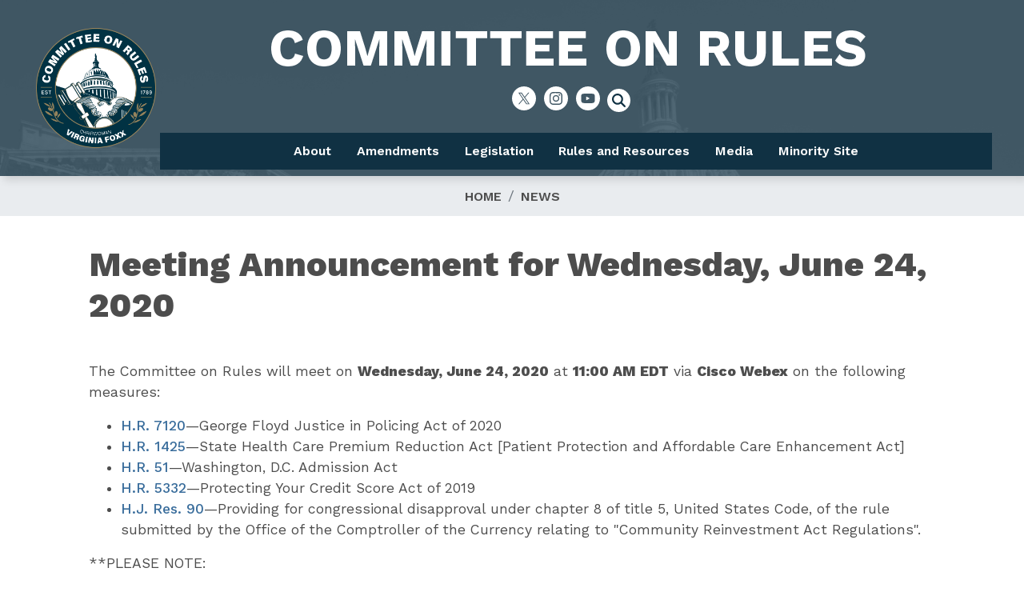

--- FILE ---
content_type: text/html; charset=UTF-8
request_url: https://rules.house.gov/news/announcement/meeting-announcement-wednesday-june-24-2020
body_size: 8355
content:
<!DOCTYPE html>
<html lang="en" dir="ltr" prefix="og: https://ogp.me/ns#">
  <head>
    <meta charset="utf-8" />
<meta name="description" content="The Committee on Rules will meet on Wednesday, June 24, 2020 at 11:00 AM EDT via Cisco Webex on the following measures:" />
<link rel="canonical" href="http://rules.house.gov/news/announcement/meeting-announcement-wednesday-june-24-2020" />
<meta property="og:site_name" content="House of Representatives Committee on Rules" />
<meta property="og:type" content="article" />
<meta property="og:url" content="http://rules.house.gov/news/announcement/meeting-announcement-wednesday-june-24-2020" />
<meta property="og:title" content="Meeting Announcement for Wednesday, June 24, 2020" />
<meta property="og:description" content="The Committee on Rules will meet on Wednesday, June 24, 2020 at 11:00 AM EDT via Cisco Webex on the following measures:" />
<meta property="og:updated_time" content="2024-08-02T07:26:29-04:00" />
<meta property="article:published_time" content="2020-06-22T09:35:09-04:00" />
<meta property="article:modified_time" content="2024-08-02T07:26:29-04:00" />
<meta name="twitter:card" content="summary_large_image" />
<meta name="twitter:title" content="Meeting Announcement for Wednesday, June 24, 2020 | House of Representatives Committee on Rules" />
<meta name="twitter:image" content="https://rules.house.gov/profiles/evo/assets/images/Seal_of_the_United_States_House_of_Representatives.png" />
<meta name="Generator" content="Drupal 10 (https://www.drupal.org)" />
<meta name="MobileOptimized" content="width" />
<meta name="HandheldFriendly" content="true" />
<meta name="viewport" content="width=device-width, initial-scale=1.0" />
<link rel="icon" href="/profiles/evo/assets/images/favicon.ico" type="image/vnd.microsoft.icon" />

    <title>Meeting Announcement for Wednesday, June 24, 2020 | House of Representatives Committee on Rules</title>
    <link rel="stylesheet" media="all" href="/libraries/drupal-superfish/css/superfish.css?t8wfaa" />
<link rel="stylesheet" media="all" href="/core/misc/components/progress.module.css?t8wfaa" />
<link rel="stylesheet" media="all" href="/core/misc/components/ajax-progress.module.css?t8wfaa" />
<link rel="stylesheet" media="all" href="/core/modules/system/css/components/align.module.css?t8wfaa" />
<link rel="stylesheet" media="all" href="/core/modules/system/css/components/fieldgroup.module.css?t8wfaa" />
<link rel="stylesheet" media="all" href="/core/modules/system/css/components/container-inline.module.css?t8wfaa" />
<link rel="stylesheet" media="all" href="/core/modules/system/css/components/clearfix.module.css?t8wfaa" />
<link rel="stylesheet" media="all" href="/core/modules/system/css/components/details.module.css?t8wfaa" />
<link rel="stylesheet" media="all" href="/core/modules/system/css/components/hidden.module.css?t8wfaa" />
<link rel="stylesheet" media="all" href="/core/modules/system/css/components/item-list.module.css?t8wfaa" />
<link rel="stylesheet" media="all" href="/core/modules/system/css/components/js.module.css?t8wfaa" />
<link rel="stylesheet" media="all" href="/core/modules/system/css/components/nowrap.module.css?t8wfaa" />
<link rel="stylesheet" media="all" href="/core/modules/system/css/components/position-container.module.css?t8wfaa" />
<link rel="stylesheet" media="all" href="/core/modules/system/css/components/reset-appearance.module.css?t8wfaa" />
<link rel="stylesheet" media="all" href="/core/modules/system/css/components/resize.module.css?t8wfaa" />
<link rel="stylesheet" media="all" href="/core/modules/system/css/components/system-status-counter.css?t8wfaa" />
<link rel="stylesheet" media="all" href="/core/modules/system/css/components/system-status-report-counters.css?t8wfaa" />
<link rel="stylesheet" media="all" href="/core/modules/system/css/components/system-status-report-general-info.css?t8wfaa" />
<link rel="stylesheet" media="all" href="/core/modules/system/css/components/tablesort.module.css?t8wfaa" />
<link rel="stylesheet" media="all" href="/core/modules/filter/css/filter.caption.css?t8wfaa" />
<link rel="stylesheet" media="all" href="/core/modules/media/css/filter.caption.css?t8wfaa" />
<link rel="stylesheet" media="all" href="/profiles/evo/modules/custom/evo_search_toggle/css/evo_search_toggle.css?t8wfaa" />
<link rel="stylesheet" media="all" href="/profiles/evo/modules/custom/evo_social_icons/css/evo_social_icons.css?t8wfaa" />
<link rel="stylesheet" media="all" href="/profiles/evo/modules/custom/evo_social_icons/css/evo_social_icons_share.css?t8wfaa" />
<link rel="stylesheet" media="all" href="/modules/contrib/extlink/css/extlink.css?t8wfaa" />
<link rel="stylesheet" media="all" href="/profiles/evo/themes/custom/radix4/assets/css/radix.style.css?t8wfaa" />
<link rel="stylesheet" media="all" href="/profiles/evo/themes/custom/evo_radix/assets/css/evo_radix.style.css?t8wfaa" />
<link rel="stylesheet" media="all" href="/profiles/evo/themes/custom/evo_drupaltheme_58/assets/css/evo_drupaltheme_58.style.css?t8wfaa" />
<link rel="stylesheet" media="all" href="/sites/evo-subsites/republicans-rules.house.gov/themes/custom/drupaltheme58_republicans_rules/assets/css/drupaltheme58_republicans_rules.style.css?t8wfaa" />

    <script type="application/json" data-drupal-selector="drupal-settings-json">{"path":{"baseUrl":"\/","pathPrefix":"","currentPath":"node\/185217","currentPathIsAdmin":false,"isFront":false,"currentLanguage":"en"},"pluralDelimiter":"\u0003","suppressDeprecationErrors":true,"gtag":{"tagId":"","consentMode":false,"otherIds":[],"events":[],"additionalConfigInfo":[]},"ajaxPageState":{"libraries":"[base64]","theme":"drupaltheme58_republicans_rules","theme_token":null},"ajaxTrustedUrl":{"\/search":true},"gtm":{"tagId":null,"settings":{"data_layer":"dataLayer","include_environment":false},"tagIds":["GTM-TQX94K2"]},"data":{"extlink":{"extTarget":true,"extTargetAppendNewWindowDisplay":true,"extTargetAppendNewWindowLabel":"(opens in a new window)","extTargetNoOverride":true,"extNofollow":true,"extTitleNoOverride":false,"extNoreferrer":true,"extFollowNoOverride":true,"extClass":"ext","extLabel":"(link is external)","extImgClass":false,"extSubdomains":false,"extExclude":"","extInclude":"","extCssExclude":"www.house.gov\r\ndemocrats-rules.house.gov\r\nwww.govinfo.gov\r\nrules.house.gov","extCssInclude":"","extCssExplicit":"","extAlert":false,"extAlertText":"This link will take you to an external web site. We are not responsible for their content.","extHideIcons":false,"mailtoClass":"mailto","telClass":"0","mailtoLabel":"(link sends email)","telLabel":"(link is a phone number)","extUseFontAwesome":false,"extIconPlacement":"append","extPreventOrphan":false,"extFaLinkClasses":"fa-solid fa-arrow-up-right-from-square","extFaMailtoClasses":"fa-regular fa-envelope","extAdditionalLinkClasses":"","extAdditionalMailtoClasses":"","extAdditionalTelClasses":"","extFaTelClasses":"fa fa-phone","allowedDomains":["www.house.gov","democrats-rules.house.gov","rules.house.gov"],"extExcludeNoreferrer":""}},"field_group":{"html_element":{"mode":"full","context":"view","settings":{"classes":"","show_empty_fields":false,"id":"","element":"section","show_label":true,"label_element":"p","label_element_classes":"date-created","attributes":"","effect":"none","speed":"fast"}}},"superfish":{"superfish-main":{"id":"superfish-main","sf":{"animation":{"opacity":"show","height":"show"},"speed":"fast","autoArrows":false,"dropShadows":true},"plugins":{"smallscreen":{"cloneParent":0,"mode":"window_width","title":"Menu"},"supposition":true,"supersubs":true}}},"evo_accessibility_helper":{"EvoAccessibilityHelperJS":{"high_contrast_button_enabled":null,"match_os_settings":null,"high_contrast_logo_url":null,"button_position_y":null,"grayscale_social_feeds":null,"high_contrast_theme":null,"text_zoom_amount":null}},"evo_displayer":{"evo_displayer_drupal_settings":[{"slideup_custom_block_html":"","popup_custom_block_html":"","slideup_block_selection":"1","popup_block_selection":null,"slideup_style":"evo-displayer-slideup-style-1","popup_style":"","add_block_id":"","add_block_id_slideup":"","media_slideup_url":"","media_popup_url":"","slideup_bg_color":"#f5f5f5","slideup_text_color":"#000000","slideup_btn_bg_color":"#007bff","slideup_btn_text_color":"#ffffff","popup_bg_color":"#f5f5f5","popup_text_color":"#000000","popup_btn_bg_color":"#007bff","popup_btn_text_color":"#ffffff","popup_dim_bg_color":"#000000","popup_dim_bg_opacity":"20","add_custom_title":null,"add_custom_description":null}]},"evo_map":{"evoMapJS":{"drupal_variables":[{"map_style":"http:\/\/{s}.basemaps.cartocdn.com\/light_all\/{z}\/{x}\/{y}.png","map_line_color":null,"map_line_weight":null,"map_height":"250px","map_width":null,"shape_override":null,"map_image_override":null,"ie_only_static_img":null,"map_only":null,"ssdd":"RU00","siteURL":"http:\/\/rules.house.gov\/"}],"office_nids":[],"office_nodes":[]}},"evo_search_toggle":{"EvoSearchToggleJS":{"search_toggle":1,"alignment":"center"}},"evo_social_icons":{"EvoSocialIconsJS":{"social_icon_family":"tc_circle_solid_fill","social_icon_color":"#ffffff","social_icon_size":"","social_icon_spacing":"","social_icon_alignment":"flex-start","facebook_checkbox":null,"instagram_checkbox":null,"x_checkbox":null,"youtube_checkbox":null,"bluesky_checkbox":null,"behance_checkbox":null,"flickr_checkbox":null,"threads_checkbox":null,"reddit_checkbox":null,"snapchat_checkbox":null,"tumblr_checkbox":null,"linkedin_checkbox":null,"medium_checkbox":null,"mail_checkbox":null,"parler_checkbox":null,"truthsocial_checkbox":null,"gettr_checkbox":null,"rumble_checkbox":null,"tiktok_checkbox":null,"custom1_checkbox":null,"custom2_checkbox":null,"icon_pos_1":null,"icon_pos_2":null,"icon_pos_3":null,"icon_pos_4":null,"icon_pos_5":null,"icon_pos_6":null,"icon_pos_7":null,"icon_pos_8":null,"icon_pos_9":null,"icon_pos_10":null,"icon_pos_11":null,"icon_pos_12":null,"icon_pos_13":null,"icon_pos_14":null,"icon_pos_15":null,"icon_pos_16":null,"icon_pos_17":null,"icon_pos_18":null,"icon_pos_19":null,"icon_pos_20":null,"facebook_url":null,"instagram_url":null,"x_url":null,"youtube_url":null,"bluesky_url":null,"behance_url":null,"flickr_url":null,"threads_url":null,"reddit_url":null,"snapchat_url":null,"tumblr_url":null,"linkedin_url":null,"medium_url":null,"mail_url":null,"parler_url":null,"truthsocial_url":null,"gettr_url":null,"rumble_url":null,"tiktok_url":null,"custom1_url":null,"custom2_url":null,"custom1_image":null,"custom2_image":null,"custom1_alt":null,"custom2_alt":null,"custom1_title":null,"custom2_title":null,"evo_social_icons":null,"order":{"-10":{"X":{"checkbox":"1","url":"http:\/\/twitter.com\/RulesReps","weight":"-10"}},"-9":{"Instagram":{"checkbox":"1","url":"http:\/\/instagram.com\/rulesreps?ref=badge","weight":"-9"}},"-8":{"YouTube":{"checkbox":"1","url":"http:\/\/www.youtube.com\/user\/RulesReps","weight":"-8"}},"-7":{"Facebook":{"weight":"-7","checkbox":0,"url":"https:\/\/facebook.com"}},"-6":{"Behance":{"weight":"-6","checkbox":0,"url":""}},"-5":{"Flickr":{"weight":"-5","checkbox":0,"url":""}},"-4":{"Threads":{"weight":"-4","checkbox":0,"url":""}},"-3":{"Reddit":{"weight":"-3","checkbox":0,"url":""}},"-2":{"Snapchat":{"weight":"-2","checkbox":0,"url":""}},"-1":{"Tumblr":{"weight":"-1","checkbox":0,"url":""}},"0":{"LinkedIn":{"weight":"0","checkbox":0,"url":""}},"1":{"Medium":{"weight":"1","checkbox":0,"url":""}},"2":{"Mail":{"weight":"2","checkbox":0,"url":""}},"3":{"Parler":{"weight":"3","checkbox":0,"url":""}},"4":{"Truth Social":{"weight":"4","checkbox":0,"url":""}},"5":{"GETTR":{"weight":"5","checkbox":0,"url":""}},"6":{"Rumble":{"weight":"6","checkbox":0,"url":""}},"7":{"TikTok":{"weight":"7","checkbox":0,"url":""}},"8":{"Custom 1":{"weight":"8","checkbox":0,"url":"","custom1_image":""}},"9":{"Custom 2":{"weight":"9","checkbox":0,"url":"","custom2_image":""}},"10":{"Bluesky":{"url":"https:\/\/bsky.app"}}}}},"user":{"uid":0,"permissionsHash":"62e89d5848631afd7bdc4e65a2d364e8fc3df93495430cb3710069fe726fb1c6"}}</script>
<script src="/core/misc/drupalSettingsLoader.js?v=10.5.8"></script>
<script src="/modules/contrib/google_tag/js/gtag.js?t8wfaa"></script>
<script src="/modules/contrib/google_tag/js/gtm.js?t8wfaa"></script>

  </head>
  <body class="node-185217 path-news-announcement-meeting-announcement-wednesday-june-24-2020 path-node page-node-type-announcement">
        <section role="complementary" aria-label="Skip to main content">
        <a href="#main-content" class="visually-hidden focusable">
          Skip to main content
        </a>
    </section>
    <noscript><iframe src="https://www.googletagmanager.com/ns.html?id=GTM-TQX94K2"
                  height="0" width="0" style="display:none;visibility:hidden"></iframe></noscript>

      <div class="dialog-off-canvas-main-canvas" data-off-canvas-main-canvas>
    <div class="page evo-page"><!-- BANNER --><!-- BANNER END --><!-- HEADER --><!-- HEADER END --><!-- NAVBAR --><nav aria-label="main-nav" class="navbar navbar-expand justify-content-between navbar-light sticky-top bg-light"><div class="container"><div class="evo-navbar-branding"><div class="block block--drupaltheme58-republicans-rules-branding"><a href="/" class="navbar-brand d-flex align-items-center "><img src="/sites/evo-subsites/rules.house.gov/files/2025-logo.png" width="30" height="25" alt="House of Representatives Committee on Rules logo" class="mr-2" /></a></div></div><button class="navbar-toggler" type="button" data-toggle="collapse" data-target=".navbar-collapse" aria-controls="main-nav-navbar-collapse" aria-expanded="false" aria-label="Toggle navigation"><span class="navbar-toggler-icon"></span></button><div id="main-nav-navbar-collapse" class="collapse navbar-collapse"><div class="mr-auto evo-navbar-left"><div class="block block--evo-default-content block--drupaltheme58-republicans-rules-headertitle"><div class="evo-default-content__body"><a href="//rules.house.gov/home" data-entity-substitution="canonical" data-entity-type="node" data-entity-uuid="610c6a0c-2cb2-4c9e-8b2e-af544ef114b8" title="Return to Homepage"><div class="align-center media-item media-image full"><div class="image__field-media-image"><div class="field__label font-weight-bold visually-hidden">
      Image    </div><div class="field__item"><img loading="lazy" src="/sites/evo-subsites/rules.house.gov/files/evo-media-image/rules_header2_0.png" width="778" height="100" alt="Committee On Rules" class="img-fluid"></div></div></div></a></div></div><div class="block block--drupaltheme58-republicans-rules-evosocialicons"><div class="evo-social-icons-block-content"></div></div><div class="views-exposed-form block block--drupaltheme58-republicans-rules-solr-search-2" data-drupal-selector="views-exposed-form-evo-search-api-solr-index-page-1"><form block="drupaltheme58_republicans_rules_solr_search_2" action="/search" method="get" id="views-exposed-form-evo-search-api-solr-index-page-1" accept-charset="UTF-8"><div class="js-form-item form-item js-form-type-textfield form-item-search-api-fulltext js-form-item-search-api-fulltext form-no-label form-group"><input placeholder="Enter keywords" data-drupal-selector="edit-search-api-fulltext" type="text" id="edit-search-api-fulltext" name="search_api_fulltext" value="" size="30" maxlength="128" class="form-control" /></div><div data-drupal-selector="edit-actions" class="form-actions js-form-wrapper form-wrapper" id="edit-actions"><input data-drupal-selector="edit-submit-evo-search-api-solr-index" type="submit" id="edit-submit-evo-search-api-solr-index" value="Search" class="button js-form-submit form-submit btn btn-primary" /></div></form></div><div class="block block--drupaltheme58-republicans-rules-main-menu"><ul id="superfish-main" class="menu sf-menu sf-main sf-horizontal sf-style-none" role="menu" aria-label="Menu"><li id="main-menu-link-content0a7e980b-54a9-46cc-985e-3266ad709f8f" class="sf-depth-1 menuparent sf-first" role="none"><a href="/about" class="sf-depth-1 menuparent" role="menuitem" aria-haspopup="true" aria-expanded="false">About</a><ul role="menu"><li id="main-menu-link-contenta3571fef-0c64-4529-8227-832448d87345" class="sf-depth-2 sf-no-children sf-first" role="none"><a href="/about/rules-committee-members" class="sf-depth-2" role="menuitem">Rules Committee Members</a></li><li id="main-menu-link-contentacbcf7d0-69ac-499e-9544-1a96032db864" class="sf-depth-2 sf-no-children" role="none"><a href="/about/subcommittees" class="sf-depth-2" role="menuitem">Subcommittees</a></li><li id="main-menu-link-content063f5f33-720f-4995-bacc-9c1c3ac7ab79" class="sf-depth-2 sf-no-children" role="none"><a href="/about/special-rule-process" class="sf-depth-2" role="menuitem">Special Rule Process</a></li><li id="main-menu-link-contentf740ff2c-23f9-42ad-b5e3-dc9368c40336" class="sf-depth-2 sf-no-children" role="none"><a href="/about/special-rule-types" class="sf-depth-2" role="menuitem">Special Rule Types</a></li><li id="main-menu-link-content5cd3de64-b0f2-40da-9838-fdc090067308" class="sf-depth-2 sf-no-children" role="none"><a href="/about/history-chairs-standing-house-committee-rules" class="sf-depth-2" role="menuitem">History of the Chairs of the Standing House Committee on Rules</a></li><li id="main-menu-link-contente2daae00-dfd8-473d-973c-c2e12406d710" class="sf-depth-2 sf-no-children" role="none"><a href="/about/hearing-room-committee-chair-portraits" class="sf-depth-2" role="menuitem">Hearing Room Committee Chair Portraits</a></li></ul></li><li id="main-menu-link-content15d24cca-c784-4021-8858-a3600d2da4ef" class="sf-depth-1 menuparent" role="none"><a href="/amendments" class="sf-depth-1 menuparent" role="menuitem" aria-haspopup="true" aria-expanded="false">Amendments</a><ul role="menu"><li id="main-menu-link-contentc042b26b-4aea-4596-99a0-4b705f025c78" class="sf-depth-2 sf-no-children sf-first" role="none"><a href="https://amendment-entry-rules.house.gov/InternalOnly/amendment_form.aspx?_gl=1%2Aerxs3h%2A_ga%2ANjI2OTYzODMzLjE3MDY2MzkwMDQ." class="sf-depth-2 sf-external" role="menuitem">Submission  Form</a></li><li id="main-menu-link-contenteabcd6cb-24a3-47d8-8092-f7c3a5ba2254" class="sf-depth-2 sf-no-children" role="none"><a href="/amend/adding-cosponsors" class="sf-depth-2" role="menuitem">Adding Cosponsors</a></li><li id="main-menu-link-content75a57c13-7993-499e-8385-bc19cd049bf3" class="sf-depth-2 sf-no-children" role="none"><a href="/amend/withdrawing-amendments" class="sf-depth-2" role="menuitem">Withdrawing Amendments</a></li><li id="main-menu-link-content5b7ee852-2cc6-48d1-8bc9-960f2546e8c6" class="sf-depth-2 sf-no-children" role="none"><a href="/amendments/submitting-revisions" class="sf-depth-2" role="menuitem">Submitting Revisions</a></li><li id="main-menu-link-content9209b5d5-12bd-4d75-8511-6a09dfa1e0d1" class="sf-depth-2 sf-no-children" role="none"><a href="/amendments/amendment-resources" class="sf-depth-2" role="menuitem">Amendment Resources</a></li></ul></li><li id="main-menu-link-content23015983-44af-4fc4-adb3-e5295426a1e9" class="sf-depth-1 menuparent" role="none"><a href="/legislation" class="sf-depth-1 menuparent" role="menuitem" aria-haspopup="true" aria-expanded="false">Legislation</a><ul role="menu"><li id="main-menu-link-content25a73ff2-5b25-4be5-afdd-b543c6042f60" class="sf-depth-2 sf-no-children sf-first" role="none"><a href="/legislation/special-rules" class="sf-depth-2" role="menuitem">Special Rules</a></li><li id="main-menu-link-contentaa734058-fb44-4a01-9baf-024c9759324b" class="sf-depth-2 sf-no-children sf-last" role="none"><a href="/legislation/original-jurisdiction-matters" class="sf-depth-2" role="menuitem">Original Jurisdiction Matters</a></li></ul></li><li id="main-menu-link-contentcdb6264c-aa16-40b6-bd74-312ae5a6441d" class="sf-depth-1 menuparent" role="none"><a href="/resources" class="sf-depth-1 menuparent" role="menuitem" aria-haspopup="true" aria-expanded="false">Rules and Resources</a><ul role="menu"><li id="main-menu-link-content5652dc8c-de43-44bb-8823-8ba757e0e370" class="sf-depth-2 sf-no-children sf-first" role="none"><a href="https://rules.house.gov/sites/evo-subsites/rules.house.gov/files/documents/houserules119thupdated.pdf" class="sf-depth-2 sf-external" role="menuitem">Rules of the House of Representatives</a></li><li id="main-menu-link-contentc9c3ce4d-e9c4-4864-b050-4f70302624fc" class="sf-depth-2 sf-no-children" role="none"><a href="/resources/rules-and-manuals-house-prior-congresses" class="sf-depth-2" role="menuitem">Rules and Manuals of the House for Prior Congresses</a></li><li id="main-menu-link-content2590f4d2-c80f-4e70-824e-ff29a020adc3" class="sf-depth-2 sf-no-children" role="none"><a href="/resources/rules-committees-house-representatives" class="sf-depth-2" role="menuitem">Rules of the Committees of the House of Representatives</a></li><li id="main-menu-link-contenta9b77934-008d-4142-8770-b3e3d0095b76" class="sf-depth-2 sf-no-children" role="none"><a href="/resources/surveys-and-journals-activities" class="sf-depth-2" role="menuitem">Surveys and Journals of Activities</a></li><li id="main-menu-link-content33474c1d-7701-4e35-b68e-61313bd8c7dd" class="sf-depth-2 sf-no-children" role="none"><a href="/resources/additional-volumes" class="sf-depth-2" role="menuitem">Additional Volumes</a></li><li id="main-menu-link-contentb2ad50a1-842a-44c7-8952-d3ea9dd1d9a9" class="sf-depth-2 sf-no-children" role="none"><a href="/resources/rules-committee-protocols" class="sf-depth-2" role="menuitem">Rules Committee Protocols</a></li><li id="main-menu-link-content03785784-0a4d-4450-a914-4086a9df3559" class="sf-depth-2 sf-no-children" role="none"><a href="/resources/119th-congress-regulations" class="sf-depth-2" role="menuitem">119th Congress Regulations</a></li><li id="main-menu-link-content378a51ab-494c-4190-a273-a6ddc31ac1af" class="sf-depth-2 sf-no-children" role="none"><a href="/resources/constitutional-authority-statements" class="sf-depth-2" role="menuitem">Constitutional Authority Statement</a></li><li id="main-menu-link-contentd670441f-89d6-4795-8f8c-b842ed37bdb5" class="sf-depth-2 sf-no-children sf-last" role="none"><a href="/resources/rules-committee-prints" class="sf-depth-2" role="menuitem">Rules Committee Prints</a></li></ul></li><li id="main-menu-link-content9d59aefe-01f7-4473-aaa5-f4b8b18802c9" class="sf-depth-1 menuparent" role="none"><a href="/media" class="sf-depth-1 menuparent" role="menuitem" aria-haspopup="true" aria-expanded="false">Media</a><ul role="menu"><li id="main-menu-link-contenta3f6944e-4969-4b27-8618-c96d1668a7a9" class="sf-depth-2 sf-no-children sf-first" role="none"><a href="/media/contact" class="sf-depth-2" role="menuitem">Contact</a></li><li id="main-menu-link-contentf4653798-f140-476b-9deb-8e6f1ad7984e" class="sf-depth-2 sf-no-children" role="none"><a href="/media/press-releases" class="sf-depth-2" role="menuitem">Press Releases</a></li><li id="main-menu-link-contentb7ada7f8-93d3-41d9-9664-ab0b5863dab0" class="sf-depth-2 sf-no-children" role="none"><a href="/media/announcements" class="sf-depth-2" role="menuitem">Announcements</a></li><li id="main-menu-link-content9a1ae3bb-63f4-480e-8061-0c80ccacf1dc" class="sf-depth-2 sf-no-children sf-last" role="none"><a href="/media/videos" class="sf-depth-2" role="menuitem">Videos</a></li></ul></li><li id="main-menu-link-content029bab11-67d1-4b73-b776-7e0b9e4f420f" class="sf-depth-1 sf-no-children" role="none"><a href="https://democrats-rules.house.gov" class="sf-depth-1 sf-external" role="menuitem">Minority Site</a></li></ul></div></div></div></div></nav><!-- NAVBAR END --><main class="evo-main pt-5 pb-5"><!--  USERBAR --><section class="page__userbar mb-3 evo-userbar"><div class="container d-flex"><div class="flex-fill mr-auto evo-userbar-first"><div data-drupal-messages-fallback class="hidden"></div></div></div></section><!--  USERBAR END --><!--  PREFACE --><!--  PREFACE END --><!-- POPUP --><!-- POPUP END --><!-- CONTENT --><div class="page__content evo-page-content"><div class="container"><section class="page__breadcrumb evo-breadcrumb"><div class="block block--drupaltheme58-republicans-rules-breadcrumbs"><nav aria-label="breadcrumb" class=""><ol class="breadcrumb"><li class="breadcrumb-item "><a href="/">Home</a></li><li class="breadcrumb-item "><a href="/news">News</a></li></ol></nav></div></section><div class="row"><div class="col evo-content"><a id="main-content"></a><div class="block block--drupaltheme58-republicans-rules-page-title"><h1 class="display-4"><span>Meeting Announcement for Wednesday, June 24, 2020</span></h1></div><div class="block block--drupaltheme58-republicans-rules-content"><article class="node announcement announcement--full"><div><div class="announcement__body"><p>The Committee on Rules will meet on&nbsp;<strong>Wednesday, June 24, 2020</strong>&nbsp;at&nbsp;<strong>11:00 AM EDT</strong>&nbsp;via <strong>Cisco Webex</strong> on the following measures:</p><ul><li><a href="//rules.house.gov/bill/116/hr-7120">H.R. 7120</a>—George Floyd Justice in Policing Act of 2020</li><li><a href="//rules.house.gov/bill/116/hr-1425">H.R. 1425</a>—State Health Care Premium Reduction Act [Patient Protection and Affordable Care Enhancement Act]</li><li><a href="//rules.house.gov/bill/116/hr-51">H.R. 51</a>—Washington, D.C. Admission Act</li><li><a href="//rules.house.gov/bill/116/hr-5332">H.R. 5332</a>—Protecting Your Credit Score Act of 2019</li><li><a href="//rules.house.gov/bill/116/hj-res-90">H.J. Res. 90</a>—Providing for congressional disapproval under chapter 8 of title 5, United States Code, of the rule submitted by the Office of the Comptroller of the Currency relating to "Community Reinvestment Act Regulations".</li></ul><p>**PLEASE NOTE:</p><ul><li><p>This proceeding will be streamed live on <a href="//rules.house.gov/">rules.house.gov</a>. Information will be provided separately to Members on how to join via the Cisco Webex platform.</p></li><li><p>Members intending to testify during this meeting should notify the Rules Committee of their interest in order to receive instructions on how to participate.</p></li></ul></div><section ><p class="date-created">Created:</p><div class="col-auto">June 22, 2020 </div></section></div></article></div></div></div></div></div><!-- CONTENT END --><!-- POSTSCRIPT --><!-- POSTSCRIPT END --></main><!-- FOOTER --><footer class="page__footer evo-footer p-2"><div class="container-fluid"><div class="d-flex"><div class="flex-fill mr-auto evo-footer-left"><div class="block block--evo-default-content block--drupaltheme58-republicans-rules-footercontactblock"><div class="evo-default-content__body"><section id="block-boxes-rulesdems-office"><h2>Contact Us</h2><p>H-312, The Capitol<br>
Washington, D.C. 20515<br>
Phone: (202) 225-9191<br>
Fax: (202) 226-1508</p></section></div></div></div><div class="flex-fill evo-footer-right"><div class="block block--evo-default-content block--drupaltheme58-republicans-rules-chairmanblock"><div class="evo-default-content__body"><p class="text-align-right">Chairwoman<br><strong>Virginia Foxx</strong><br>5th District of North Carolina</p></div></div></div></div><div class="d-flex evo-footer-bottom justify-content-md-between align-items-md-center"><div class="block block--drupaltheme58-republicans-rules-footer"><ul block="drupaltheme58_republicans_rules_footer" class="nav"><li class="nav-item dropdown"><a href="/accessibility" title="Learn about the accessibility standards this site was designed to meet. " class="nav-link" data-drupal-link-system-path="node/55">Accessibility</a></li><li class="nav-item dropdown"><a href="/copyright" class="nav-link" data-drupal-link-system-path="node/53">Copyright</a></li><li class="nav-item dropdown"><a href="/privacy" title="Learn about information collected, security, and Cookies related to this website. " class="nav-link" data-drupal-link-system-path="node/49">Privacy</a></li><li class="nav-item dropdown"><a href="https://www.house.gov" title="Visit the House of Representatives website. " class="nav-link">House.gov</a></li><li class="nav-item dropdown"><a href="/rss.xml" title="Read content in your favorite RSS aggregator" class="nav-link" data-drupal-link-system-path="rss.xml">RSS</a></li></ul></div><div class="block block--drupaltheme58-republicans-rules-evosocialicons-2"><div class="evo-social-icons-block-content"></div></div><div class="block block--evo-default-content block--drupaltheme58-republicans-rules-hishawnpleaseexportmetocode"><div class="evo-default-content__body"><style>
td.col-1, td.col-2, td.col-3, td.col-4, td.col-5/*, td.col-6*/{
padding-left: 0;
padding-right: 0;
}
td.col-1, td.col-2, td.col-3, td.col-4, td.col-5, td.col-6{
font-size: small;
}
.featured-video{ color: white; }&lt;/body&gt;</style></div></div></div></div></footer><!-- FOOTER END --></div>
  </div>

    
    <script src="/core/assets/vendor/jquery/jquery.min.js?v=3.7.1"></script>
<script src="/core/assets/vendor/once/once.min.js?v=1.0.1"></script>
<script src="/core/misc/drupal.js?v=10.5.8"></script>
<script src="/core/misc/drupal.init.js?v=10.5.8"></script>
<script src="/core/assets/vendor/tabbable/index.umd.min.js?v=6.2.0"></script>
<script src="/core/misc/debounce.js?v=10.5.8"></script>
<script src="/profiles/evo/themes/custom/evo_radix/assets/js/evo_radix.script.js?v=10.5.8"></script>
<script src="/profiles/evo/themes/custom/evo_radix/assets/js/sorttable.js?v=10.5.8"></script>
<script src="/profiles/evo/themes/custom/evo_radix/fontawesome.js?v=10.5.8"></script>
<script src="/profiles/evo/themes/custom/evo_radix/fontawesome-shims.js?v=10.5.8"></script>
<script src="/profiles/evo/themes/custom/evo_drupaltheme_58/assets/js/evo_drupaltheme_58.script.js?v=10.5.8"></script>
<script src="/sites/evo-subsites/republicans-rules.house.gov/themes/custom/drupaltheme58_republicans_rules/assets/js/drupaltheme58_republicans_rules.script.js?v=10.5.8"></script>
<script src="/profiles/evo/modules/custom/evo_search_toggle/js/evo_search_toggle.js?v=1.x"></script>
<script src="/profiles/evo/modules/custom/evo_social_icons/assets/icon_svg_code.js?v=1.x"></script>
<script src="/profiles/evo/modules/custom/evo_social_icons/js/evo_social_icons.js?v=1.x"></script>
<script src="/modules/contrib/extlink/js/extlink.js?t8wfaa"></script>
<script src="/core/misc/progress.js?v=10.5.8"></script>
<script src="/core/assets/vendor/loadjs/loadjs.min.js?v=4.3.0"></script>
<script src="/core/misc/announce.js?v=10.5.8"></script>
<script src="/core/misc/message.js?v=10.5.8"></script>
<script src="/core/misc/ajax.js?v=10.5.8"></script>
<script src="/modules/contrib/google_tag/js/gtag.ajax.js?t8wfaa"></script>
<script src="/modules/contrib/superfish/js/superfish.js?v=2.0"></script>
<script src="/libraries/drupal-superfish/superfish.js?t8wfaa"></script>
<script src="/libraries/drupal-superfish/jquery.hoverIntent.minified.js?t8wfaa"></script>
<script src="/libraries/drupal-superfish/sfsmallscreen.js?t8wfaa"></script>
<script src="/libraries/drupal-superfish/supersubs.js?t8wfaa"></script>
<script src="/libraries/drupal-superfish/supposition.js?t8wfaa"></script>

  </body>
</html>


--- FILE ---
content_type: image/svg+xml
request_url: https://rules.house.gov/profiles/evo/modules/custom/evo_social_icons/assets/tc_circle_solid_fill/snapchat.svg
body_size: 486
content:
<?xml version="1.0" encoding="utf-8"?>
<!-- Generator: Adobe Illustrator 27.6.1, SVG Export Plug-In . SVG Version: 6.00 Build 0)  -->
<svg version="1.1" id="Layer_1" xmlns="http://www.w3.org/2000/svg" xmlns:xlink="http://www.w3.org/1999/xlink" x="0px" y="0px"
	 viewBox="0 0 800 800" style="enable-background:new 0 0 800 800;" xml:space="preserve">
<g>
	<path d="M400,0C179.1,0,0,179.1,0,400s179.1,400,400,400s400-179.1,400-400S620.9,0,400,0z M639.2,522.9c-1.1,19.4-44.9,27-64,30
		c-1.9,2.6-3.5,13.7-6.1,22.4c-2.9,10.1-12.1,9-22.4,7c-14.9-2.9-28.2-3.7-43.8-1.2c-26.8,4.4-54.7,44.1-101.5,44.1
		c-50.3,0-76.5-39.5-104.4-44.1c-28.4-4.7-44.8,2.9-54.6,2.9c-7.5,0-10.5-4.6-11.6-8.5c-2.5-8.6-4.1-19.9-6.1-22.5
		c-19.3-3-62.9-10.6-64-30c-0.3-5.1,3.3-9.5,8.3-10.3c64-10.5,104.7-82.7,98.1-98.3c-4.7-11.2-25.1-15.1-33.7-18.5
		c-22.2-8.7-25.3-18.8-23.9-25.7c1.8-9.6,13.5-16,23.3-16c9.4,0,26,12.6,38.9,5.4c-1.9-33.6-6.6-81.6,5.3-108.4
		c22.8-51.1,72.8-76.4,122.8-76.4c50.3,0,100.7,25.7,123.3,76.3c11.9,26.8,7.2,74.6,5.3,108.4c12.2,6.7,27.3-5.7,37.8-5.7
		c10.3,0,24.4,7,24.6,18.6c0.2,9.1-8,17-24.2,23.4c-8.7,3.5-29,7.4-33.7,18.5c-6.8,16,35.2,87.9,98.1,98.3
		C635.9,513.4,639.5,517.9,639.2,522.9z"/>
</g>
</svg>


--- FILE ---
content_type: image/svg+xml
request_url: https://rules.house.gov/profiles/evo/modules/custom/evo_social_icons/assets/tc_circle_solid_fill/mail.svg
body_size: 200
content:
<?xml version="1.0" encoding="utf-8"?>
<!-- Generator: Adobe Illustrator 27.6.1, SVG Export Plug-In . SVG Version: 6.00 Build 0)  -->
<svg version="1.1" id="Layer_1" xmlns="http://www.w3.org/2000/svg" xmlns:xlink="http://www.w3.org/1999/xlink" x="0px" y="0px"
	 viewBox="0 0 800 800" style="enable-background:new 0 0 800 800;" xml:space="preserve">
<g>
	<path d="M400,0C179.1,0,0,179.1,0,400s179.1,400,400,400s400-179.1,400-400S620.9,0,400,0z M604.8,246.2L400,412.2l-204.8-166
		H604.8z M194.9,290L307.3,381L194.9,503.6V290z M195.3,553.8l138.6-151.2l66.1,53.6l66.1-53.6l138.6,151.2H195.3z M605.1,503.6
		L492.7,381L605.1,290V503.6z"/>
</g>
</svg>


--- FILE ---
content_type: image/svg+xml
request_url: https://rules.house.gov/profiles/evo/modules/custom/evo_social_icons/assets/tc_circle_solid_fill/reddit.svg
body_size: 1114
content:
<svg id="Layer_1" data-name="Layer 1" xmlns="http://www.w3.org/2000/svg" viewBox="0 0 800 800"><title>tc-circle-solid-fill</title><path d="M314,454.85a17.19,17.19,0,1,1,17.34-17.18A17.29,17.29,0,0,1,314,454.85Z"/><path d="M314,400.47a37.19,37.19,0,1,0,37.34,37.2A37.34,37.34,0,0,0,314,400.47Z"/><path d="M478.2,535.57c-15.35,15.28-40.84,22.72-77.89,22.72l-.31.07-.31-.07c-37.05,0-62.54-7.42-77.89-22.7a8.8,8.8,0,0,0-12.42,0,8.7,8.7,0,0,0,0,12.35c18.8,18.73,48.34,27.85,90.31,27.85l.31-.07.31.07c41.94,0,71.49-9.12,90.31-27.85a8.76,8.76,0,0,0-12.42-12.37Z"/><path d="M484.4,533a8.73,8.73,0,0,0-6.2,2.56c-15.35,15.28-40.84,22.72-77.89,22.72l-.31.07-.31-.07c-37.05,0-62.54-7.42-77.89-22.7a8.76,8.76,0,0,0-12.42,12.35c18.8,18.73,48.34,27.85,90.31,27.85l.31-.07.31.07c41.94,0,71.49-9.12,90.31-27.85a8.72,8.72,0,0,0,0-12.37A8.81,8.81,0,0,0,484.4,533Z"/><path d="M486.16,454.85a17.19,17.19,0,1,1,17.34-17.18A17.28,17.28,0,0,1,486.16,454.85Z"/><path d="M486.16,400.47a37.19,37.19,0,1,0,37.34,37.2,37.31,37.31,0,0,0-37.34-37.2Z"/><path d="M400,780A380.11,380.11,0,0,1,252.09,49.85a380.11,380.11,0,0,1,295.82,700.3A377.62,377.62,0,0,1,400,780ZM126.19,457.65c-.36,3.78-.54,7.44-.54,11,0,26.46,7.77,52,23.09,75.93,14.28,22.3,34.5,42.2,60.11,59.15,51.1,33.82,118.57,52.44,190,52.44s138.87-18.62,190-52.44c25.61-17,45.84-36.85,60.12-59.15C664.24,520.67,672,495.12,672,468.66c0-3-.13-6.13-.37-9.29a81.91,81.91,0,0,0,31.78-64.59c0-45.47-37.12-82.47-82.75-82.47a82,82,0,0,0-44.83,13.27c-38.68-22.47-86-37.06-136.51-42.18L461.05,215l62.81,14.72a71.3,71.3,0,1,0,11.91-56.28L448.29,153a28.72,28.72,0,0,0-34.08,19.29L379.44,281.71c-57.78,2.77-112.37,17.86-156.43,43.22a82.06,82.06,0,0,0-43.7-12.64c-45.62,0-82.73,37-82.73,82.49A82.45,82.45,0,0,0,126.19,457.65Z"/><path d="M400,40A360.11,360.11,0,0,1,540.12,731.73,360.11,360.11,0,0,1,259.88,68.27,357.75,357.75,0,0,1,400,40M528.48,151.21,452.93,133.5a48.74,48.74,0,0,0-57.77,32.69l-30.64,96.45C313,266.84,264.19,280.45,223,302.13a101.69,101.69,0,0,0-43.66-9.84c-56.64,0-102.73,46-102.73,102.49a101.36,101.36,0,0,0,14.23,51.78,103.36,103.36,0,0,0,14.87,19.34c0,.92,0,1.84,0,2.76,0,30.34,8.82,59.52,26.23,86.71,15.8,24.67,38,46.55,65.92,65,54.34,36,125.73,55.76,201,55.76s146.67-19.8,201-55.76c27.95-18.49,50.13-40.38,65.92-65C683.18,528.18,692,499,692,468.66v-.5a101.69,101.69,0,0,0,31.41-73.38C723.42,344.52,687,302.6,639,294A91.12,91.12,0,1,0,528.48,151.21m-54,87.51L508,246.57a91.58,91.58,0,0,0,26.86,38,380.07,380.07,0,0,0-69.22-17.88l8.89-28M400,0h0C179.09,0,0,179.09,0,400H0C0,620.91,179.09,800,400,800h0c220.91,0,400-179.09,400-400h0C800,179.09,620.91,0,400,0ZM545.91,196.39a50.81,50.81,0,1,1-3.61,18.54l.14-1.37-94.85-22.23-35,110.28c64.06,2.29,121.9,20.19,164.65,48.32a62.65,62.65,0,0,1,106.21,44.85c0,23.76-13.53,44.19-33.18,54.75A112.77,112.77,0,0,1,652,468.66C652,561,538.43,636.18,398.82,636.18S145.66,561,145.66,468.66a111.21,111.21,0,0,1,2-20.24A62.34,62.34,0,1,1,221.8,349.1c44.66-29,105.38-47,172.41-47.82l39.07-123a8.75,8.75,0,0,1,8.33-6.13,9.12,9.12,0,0,1,2.06.24l102.24,24Z"/></svg>

--- FILE ---
content_type: image/svg+xml
request_url: https://rules.house.gov/profiles/evo/modules/custom/evo_social_icons/assets/tc_circle_solid_fill/medium.svg
body_size: 307
content:
<?xml version="1.0" encoding="utf-8"?>
<!-- Generator: Adobe Illustrator 27.6.1, SVG Export Plug-In . SVG Version: 6.00 Build 0)  -->
<svg version="1.1" id="Layer_1" xmlns="http://www.w3.org/2000/svg" xmlns:xlink="http://www.w3.org/1999/xlink" x="0px" y="0px"
	 viewBox="0 0 800 800" style="enable-background:new 0 0 800 800;" xml:space="preserve">
<g>
	<path d="M400,0C179.1,0,0,179.1,0,400s179.1,400,400,400s400-179.1,400-400S620.9,0,400,0z M630.3,224.9l-36.8,35.3
		c-3.2,2.4-4.7,6.4-4.1,10.3v259c-0.6,3.9,0.9,7.9,4.1,10.3l35.9,35.3v7.7H448.8v-7.7L486,539c3.6-3.6,3.6-4.7,3.6-10.3V319.3
		L386.2,582h-14L251.9,319.3v176.1c-1,7.4,1.5,14.8,6.7,20.2l48.4,58.7v7.8H169.7v-7.8l48.4-58.7c5.2-5.4,7.5-12.8,6.2-20.2V291.8
		c0.6-5.7-1.6-11.2-5.8-15l-43-51.8v-7.7h133.5l103.2,226.3L503,217.2h127.3V224.9z"/>
</g>
</svg>


--- FILE ---
content_type: image/svg+xml
request_url: https://rules.house.gov/profiles/evo/modules/custom/evo_social_icons/assets/tc_circle_solid_fill/tiktok.svg
body_size: 292
content:
<?xml version="1.0" encoding="utf-8"?>
<!-- Generator: Adobe Illustrator 27.6.1, SVG Export Plug-In . SVG Version: 6.00 Build 0)  -->
<svg version="1.1" id="Layer_1" xmlns="http://www.w3.org/2000/svg" xmlns:xlink="http://www.w3.org/1999/xlink" x="0px" y="0px"
	 viewBox="0 0 800 800" style="enable-background:new 0 0 800 800;" xml:space="preserve">
<g>
	<path d="M400,0C179.1,0,0,179.1,0,400s179.1,400,400,400s400-179.1,400-400S620.9,0,400,0z M598.8,359.1
		c-39.1,0.1-77.2-12.1-109-34.8V483c0,79.7-64.7,144.3-144.4,144.3c-79.7,0-144.3-64.7-144.3-144.4c0-79.7,64.7-144.3,144.4-144.3
		c6.6,0,13.2,0.5,19.8,1.4v79.8c-34.9-11-72.1,8.4-83.1,43.3s8.4,72.1,43.3,83.1c34.9,11,72.1-8.4,83.1-43.3
		c2-6.4,3.1-13.1,3.1-19.9V172.8h78.1c-0.1,6.6,0.5,13.2,1.7,19.7c5.5,29.3,22.8,55.1,47.9,71.2c17.6,11.7,38.3,17.9,59.5,17.9
		V359.1z"/>
</g>
</svg>


--- FILE ---
content_type: image/svg+xml
request_url: https://rules.house.gov/profiles/evo/modules/custom/evo_social_icons/assets/tc_circle_solid_fill/instagram.svg
body_size: 798
content:
<?xml version="1.0" encoding="utf-8"?>
<!-- Generator: Adobe Illustrator 27.6.1, SVG Export Plug-In . SVG Version: 6.00 Build 0)  -->
<svg version="1.1" id="Layer_1" xmlns="http://www.w3.org/2000/svg" xmlns:xlink="http://www.w3.org/1999/xlink" x="0px" y="0px"
	 viewBox="0 0 800 800" style="enable-background:new 0 0 800 800;" xml:space="preserve">
<g>
	<circle cx="400" cy="400" r="71.7"/>
	<path d="M400,0C179.1,0,0,179.1,0,400s179.1,400,400,400s400-179.1,400-400S620.9,0,400,0z M613.7,488.6
		c-1.1,22.8-4.7,38.4-10,52.2c-5.5,14.2-12.9,26.1-24.8,38.1c-12,11.9-24,19.3-38.1,24.8c-13.6,5.3-29.3,8.9-52.2,10
		c-22.9,1.1-30.3,1.3-88.6,1.3s-65.7-0.2-88.6-1.3c-22.8-1.1-38.4-4.7-52.2-10c-14.1-5.5-26.1-12.9-38.1-24.8
		c-12-12-19.3-24-24.8-38.1c-5.3-13.6-8.9-29.3-10-52.2c-1.1-22.9-1.3-30.3-1.3-88.6c0-58.4,0.2-65.7,1.3-88.6
		c1.1-22.9,4.7-38.4,10-52.2c5.5-14.1,12.8-26.1,24.8-38.1c12-12,24-19.3,38.1-24.8c13.6-5.3,29.3-8.9,52.2-10s30.2-1.3,88.6-1.3
		s65.7,0.2,88.6,1.3c22.8,1.1,38.4,4.7,52.2,10c14.2,5.5,26.1,12.8,38.1,24.8c11.9,12,19.3,24,24.8,38.1c5.3,13.6,8.9,29.3,10,52.2
		s1.3,30.3,1.3,88.6C615,458.4,614.8,465.7,613.7,488.6z"/>
	<path d="M567.7,273.1c-3.9-10-8.5-17.2-16-24.7c-7.6-7.5-14.7-12.2-24.8-16c-7.6-3-18.9-6.4-39.9-7.4c-22.7-1-29.5-1.2-86.9-1.2
		c0,0-0.8-0.5-0.7-0.5c-57.5,0-64.2,0.2-87.1,1.1c-20.9,1.1-32.2,4.5-39.8,7.5c-10.2,3.8-17.2,8.6-24.7,16.1s-12.3,14.5-16.1,24.7
		c-3,7.5-6.4,19-7.5,40c-0.8,22.9-1.1,29.8-1.1,87.1s0.2,64.2,1.1,86.8c1.1,20.9,4.5,32.5,7.5,40c3.7,9.9,8.6,17.2,16.1,24.7
		c7.5,7.5,14.6,12.1,24.7,16.1c7.5,3,19.1,6.4,40.1,7.5c22.8,1.1,29.5,1.3,87.1,1.3c57.5,0,64.2-0.2,87.1-1.2
		c20.9-1,32.5-4.5,40-7.4c9.9-3.9,17.2-8.5,24.7-16c7.5-7.6,12.1-14.7,16.1-24.8c3-7.6,6.4-18.9,7.5-39.9
		c1.1-22.7,1.3-29.5,1.3-86.9c0-57.4-0.2-64.2-1.2-86.9C574.1,292,570.7,280.6,567.7,273.1z M400,510.5
		c-61,0-110.5-49.4-110.5-110.5c0-61,49.4-110.5,110.5-110.5c60.9,0,110.5,49.4,110.5,110.5C510.5,461,461,510.5,400,510.5z
		 M514.8,311c-14.2,0-25.8-11.6-25.8-25.8c0-14.2,11.6-25.8,25.8-25.8c14.1,0,25.8,11.6,25.8,25.8C540.6,299.5,529.1,311,514.8,311z
		"/>
</g>
</svg>
